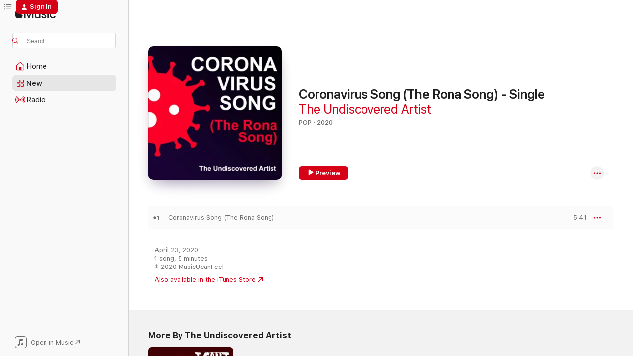

--- FILE ---
content_type: application/javascript
request_url: https://music.apple.com/assets/mt-event-queue.esm~2c90f7dbec.js
body_size: 4083
content:
import{r as f,a as I,n as U,f as z,k as H,l as O,c as P}from"./mt-client-logger-core.esm~b9212dc66f.js";var L=f.attachDelegate,J=I.localStorageObject,X=I.sessionStorageObject,_={setDelegate:function(e){return L(this,e)},localStorageObject:J,sessionStorageObject:X},G=f.attachDelegate,Z=U.makeAjaxRequest,b={setDelegate:function(e){return G(this,e)},makeAjaxRequest:Z},ee=f.attachDelegate,te=f.hasAnyKeys,V=f.isArray,M=I.saveObjectToStorage,x=I.objectFromStorage,ne=z.exponentialBackoff,re=H.valueForKeyPath,C="noTopicConfig",S={blacklistedFields:["capacitySystem","capacitySystemAvailable","capacityDisk","capacityData","capacityDataAvailable"],compoundSeparator:"_",configBaseUrl:"https://xp.apple.com/config/1/report",constraints:{profiles:{AMPWeb:{precedenceOrderedRules:[{filters:"any",fieldConstraints:{clientId:{generateValue:!0,namespace:"AMPWeb_isSignedOut",expirationPeriod:864e5}}},{filters:{valueMatches:{isSignedIn:[!0]}},fieldConstraints:{clientId:{generateValue:!0,namespace:"AMPWeb_isSignedIn",expirationPeriod:15552e6}}}]},strict:{precedenceOrderedRules:[{filters:"any",fieldConstraints:{clientId:{generateValue:!0,scopeFieldName:"parentPageUrl",scopeStrategy:"mainDomain",expirationPeriod:864e5},consumerId:{blacklisted:!0},dsId:{blacklisted:!0},parentPageUrl:{scope:"hostname"}}},{filters:{valueMatches:{eventType:["click"],actionType:["signUp"]}},fieldConstraints:{parentPageUrl:{scope:"fullWithoutParams"}}},{filters:{valueMatches:{eventType:["dialog"],dialogType:["upsell"],result:["upsell"]}},fieldConstraints:{parentPageUrl:{scope:"fullWithoutParams"}}},{filters:{valueMatches:{userType:["signedIn"]}},fieldConstraints:{clientId:{scopeStrategy:"all"}}},{filters:{valueMatches:{userType:["signedIn"],eventType:["click","dialog","media","search"]}},fieldConstraints:{clientId:{blacklisted:!0},consumerId:{blacklisted:!1},dsId:{blacklisted:!1}}},{filters:{valueMatches:{userType:["signedIn"],eventType:["page","impressions"]},nonEmptyFields:["pageHistory"]},fieldConstraints:{clientId:{blacklisted:!0},consumerId:{blacklisted:!1},dsId:{blacklisted:!1}}}]}}},fieldsMap:{cookies:["itcCt","itscc"],custom:{impressions:["id","adamId","link.type","station-hash"],location:["id","adamId","dataSetId","name","fcKind","kindIds","type","link.type","station-hash","core-seed-name"]},single:{targetId:["id","adamId","contentId","type","link.type","fcId","userPreference","label","station-hash","linkIdentifier"]}},metricsUrl:"https://xp.apple.com/report",postFrequency:6e4,postFrequencyLowLatency:5e3,tokenSeparator:"|"},E={},k=function(e,n,a){if(a){e.push(a);var s=a[n];s&&te(s)&&e.push(s)}},o=function(e){this._topic=e,this._debugSource=null,this._cachedSource=null,this._serviceSource=null,this._initCalled=!1,this._initialized=!1,this._showedDebugWarning=!1,this._showedNoProvidedSourceWarning=!1,this._keyPathsThatSuppressWarning={configBaseUrl:!0},this.DEBUG_SOURCE_KEY="mtClientConfig_debugSource"+S.compoundSeparator+this._topic,this.CACHED_SOURCE_KEY="mtClientConfig_cachedSource"+S.compoundSeparator+this._topic};o.createConfig=function(e,n,a,s){var i=o.getConfig(e);return e&&e!==C&&!i._initCalled&&i.init(n,a,s),i};o.getConfig=function(e){e=e||C;var n=E[e];return n||(n=new o(e),E[e]=n),n};o.cleanupConfig=function(e){if(e&&E[e]){var n=E[e];n.setCachedSource(),n.setDebugSource(),delete E[e]}};o.defaultConfig=function(){return o.getConfig()};o.value=function(e,n){var a=n&&E[n]||o.defaultConfig();return a.value.call(a,e)};o.environment=_;o.logger=O("mt-client-config");o.network=b;o.prototype._defaults=function(){return S};o.prototype._setInitialized=function(e){this._initialized=e};o.prototype._setInitCalled=function(e){this._initCalled=e};o.prototype._setShowedDebugWarning=function(e){this._showedDebugWarning=e};o.prototype._setShowedNoProvidedSourceWarning=function(e){this._showedNoProvidedSourceWarning=e};o.prototype.setDelegate=function(e){return ee(this,e)};o.prototype.topic=function(){return this._topic};o.prototype.configHostname=function(){};o.prototype.configUrl=function(){var e=this.configHostname(),n;return e?n="https://"+e+"/config/1/report":n=this.value("configBaseUrl"),this._topic!==C?n+="/"+this.topic():o.logger.error("config.configUrl(): Topic must be provided"),n};o.prototype.sources=function(){};o.prototype.value=function(e){var n=this.cachedSource(),a=this.serviceSource(),s=this.sources(),i=this.debugSource(),c=n||a||s||i,l;return!s&&!a&&!(e in this._keyPathsThatSuppressWarning)&&(this._showedNoProvidedSourceWarning||(this._showedNoProvidedSourceWarning=!0,o.logger.warn("Metrics config: No config provided via delegate or fetched via init(), using default/cached config values."))),i&&(this._showedDebugWarning||(this._showedDebugWarning=!0,o.logger.warn(`"debugSource" found.
This will override any same-named client-supplied configSource fields.
This setting "sticks" across session, use "setDebugSource(null)" to clear`))),V(s)||(s=[s]),e.indexOf("blacklisted")===0?c?l=[n,a,s,i]:l=[S]:l=[S,n,a,s,i],l=this.configSourcesWithOverrides(l,this.topic()),re.apply(null,[e].concat(l))};o.prototype.configSourcesWithOverrides=function(e,n){var a=e;if(e&&e.length&&n){a=[];for(var s=0;s<e.length;s++){var i=e[s];if(i)if(V(i)&&i.length){for(var c=[],l=0;l<i.length;l++)k(c,n,i[l]);a.push(c)}else k(a,n,i)}}return a};o.prototype.setDebugSource=function(e){return this._debugSource=e||null,M(_.localStorageObject(),this.DEBUG_SOURCE_KEY,this._debugSource)};o.prototype.debugSource=function(){return this._debugSource||(this._debugSource=x(_.localStorageObject(),this.DEBUG_SOURCE_KEY)),this._debugSource};o.prototype.setCachedSource=function(e){return this._cachedSource=e||null,M(_.localStorageObject(),this.CACHED_SOURCE_KEY,this._cachedSource)};o.prototype.cachedSource=function(){return this._cachedSource||(this._cachedSource=x(_.localStorageObject(),this.CACHED_SOURCE_KEY)),this._cachedSource};o.prototype.setServiceSource=function(e){return this._serviceSource=e,this._serviceSource};o.prototype.serviceSource=function(){return this._serviceSource};o.prototype.fetchConfig=function(e,n,a){a=a||function(){};var s=function(c){var l;try{c=JSON.parse(c),l=!0}catch(g){a.call(a,g)}l&&n&&n.call(n,c)};ne(b.makeAjaxRequest.bind(b,e,"GET",null),s,a)};o.prototype.init=function(e,n,a){if(!this._initCalled){this._initCalled=!0,n=n||function(){};var s=function(){this._initialized=!0,n.call(n)}.bind(this);if(e)this.setDelegate({sources:e}),s();else{this.setCachedSource(this.cachedSource());var i=this.configUrl(),c=function(g){this.setCachedSource(g),this.setServiceSource(g),s()}.bind(this);this.fetchConfig(i,c,a)}}};o.prototype.initialize=function(e,n,a){return this.init.apply(this,Array.prototype.slice.call(arguments))};o.prototype.initialized=function(){return this._initialized};const v=o;var ae=f.attachDelegate,D={setDelegate:function(e){return ae(this,e)},globalScope:function(){return globalThis}},Q={AJAX:"ajax",AJAX_SYNCHRONOUS:"ajaxSynchronous",IMAGE:"image",BEACON:"beacon"},se=P.metricsDisabledOrDenylistedEvent,ie=P.removeDenylistedFields,d={},oe=["dsId","consumerId"];function Y(t,e,n){var a=null;return n&&!se.call(v,n.eventType,e)&&(ie.call(v,n,e),ue(e,n),t.apply(null,Array.prototype.slice.call(arguments,1)),a=n),a}function w(){return"javascript"}function j(t,e){d[t]=d[t]||{},d[t]=e}function K(){d={}}function ue(t,e){d[t]=d[t]||{},d[t].anonymous&&oe.forEach(function(n){delete e[n]})}var le=f.attachDelegate,ce=U.makeAjaxRequest,N={setDelegate:function(e){return le(this,e)},makeAjaxRequest:ce},q=f.isString,ve=f.isFunction,F=P.disabled;function B(){var t=navigator.userAgent;return/iPad|iPhone|iPod/.test(t)&&t.indexOf("IEMobile")==-1}function p(){return O("mt-event-queue")}var u={DEFAULT_REQUEST_TIMEOUT:1e4,EVENTS_KEY:"events",EVENT_DELIVERY_VERSION:"1.0",MAX_PERSISTENT_QUEUE_SIZE:100,RETRY_EXPONENT_BASE:2,SEND_METHOD:Q,URL_DELIVERY_VERSION:2,PROPERTIES_KEY:"properties"},r={eventQueues:{},postIntervalEnabled:!0,enqueueEvent:function(e,n){var a=null;if(e&&n){r.eventQueues=r.eventQueues||{},r.eventQueues[e]=r.eventQueues[e]||{},r.eventQueues[e][u.EVENTS_KEY]=r.eventQueues[e][u.EVENTS_KEY]||[],r.eventQueues[e][u.EVENTS_KEY].push(n),a=n;var s=v.value("maxPersistentQueueSize",e)||u.MAX_PERSISTENT_QUEUE_SIZE;r.trimEventQueues(r.eventQueues,s)}return a},trimEventQueues:function(e,n){var a=Object.keys(e);a.length&&a.forEach(function(s){var i=e[s][u.EVENTS_KEY];i&&i.length&&i.length>n&&(p().warn("eventQueue overflow, deleting LRU events: size is: "+i.length+" which is over max size: "+n),e[s][u.EVENTS_KEY]=i.slice(-n))})},resetTopicQueue:function(e){r.eventQueues[e]&&(r.eventQueues[e][u.EVENTS_KEY]=null)},resetTopicRetryAttempts:function(e){r.eventQueues[e]&&(r.eventQueues[e].retryAttempts=0)},scheduleNextTopicRetryAttempt:function(e){if(r.eventQueues[e]&&this.postIntervalEnabled){r.eventQueues[e].retryAttempts=r.eventQueues[e].retryAttempts||0,r.eventQueues[e].retryAttempts++;var n=Math.pow(u.RETRY_EXPONENT_BASE,r.eventQueues[e].retryAttempts)*v.value("postFrequency",e);r.resetTopicPostInterval(e),r.setTopicPostInterval(e,n)}},sendEvents:function(e,n){for(var a in r.eventQueues)r.sendEventsForTopic(a,e,n)},sendEventsForTopic:function(e,n,a){var s=r.eventQueues[e],i=v.value("testExponentialBackoff",e),c=v.value("metricsUrl",e),l=F.call(v,e);if(s&&c&&!l&&!i&&!(s.retryAttempts&&a))switch(r.resetTopicPostInterval(e),r.setTopicPostInterval(e,v.value("postFrequency",e)),n){case u.SEND_METHOD.IMAGE:r.sendEventsViaImage(e);break;case u.SEND_METHOD.BEACON:r.sendEventsViaBeacon(e);break;case u.SEND_METHOD.AJAX_SYNCHRONOUS:r.sendEventsViaAjax(e,!1);break;case u.SEND_METHOD.AJAX:default:r.sendEventsViaAjax(e,!0);break}i&&r.scheduleNextTopicRetryAttempt(e)},sendEventsViaImage:function(e){if(r.eventQueues[e]){var n=T(e),a=n.indexOf("?")==-1?"?":"&",s=n+a+"responseType=image",i=r.eventQueues[e][u.EVENTS_KEY];i&&i.length&&i.forEach(function(c){var l=r.createQueryParams(c);if(l){var g=s+"&"+l,h=new Image,m=r.eventQueues[e][u.PROPERTIES_KEY];m&&m.anonymous&&h.setAttribute("crossOrigin","anonymous"),h.src=g}}),r.resetTopicQueue(e)}},createQueryParams:function(e){var n,a,s="";return Object.keys(e).forEach(function(i,c,l){n=e[i],a=q(n)?n:JSON.stringify(n),s+=i+"="+encodeURIComponent(a),c<l.length-1&&(s+="&")}),s.length?s:null},sendEventsViaAjax:function(e,n){if(r.eventQueues[e]&&r.eventQueues[e][u.EVENTS_KEY]){var a=A(r.eventQueues[e][u.EVENTS_KEY]);if(a){var s=T(e),i=W(e),c=function(){r.resetTopicQueue(e),r.resetTopicRetryAttempts(e)},l=function(me,R){R>=400&&R<500?c():r.scheduleNextTopicRetryAttempt(e)},g=r.eventQueues[e][u.PROPERTIES_KEY]||{},h={async:n,timeout:i};g.anonymous&&(h.withCredentials=!1),N.makeAjaxRequest(s,"POST",a,c,l,h)}}},sendEventsViaBeacon:function(t){if(!f.isFunction(navigator.sendBeacon)){p().error("navigator.sendBeacon() is not available in the environment");return}var e=r.eventQueues[t];if(e){var n=e[u.PROPERTIES_KEY];if(n&&n.anonymous){B()?r.sendEventsViaAjax(t,!1):r.sendEventsViaImage(t);return}var a=A(e[u.EVENTS_KEY]);if(a){var s=T(t),i=navigator.sendBeacon(s,a);i||p().error("navigator.sendBeacon() was unable to queue the data for transfer"),r.resetTopicQueue(t)}}},setTopicPostInterval:function(e,n){r.eventQueues[e]&&n&&this.postIntervalEnabled&&(this.resetTopicPostInterval(e),r.eventQueues[e].postIntervalToken=D.globalScope().setInterval(function(){p().debug("MetricsKit: triggering postIntervalTimer for "+e+" at "+new Date().toString()),r.sendEventsForTopic.call(r,e)},n))},resetTopicPostInterval:function(e){r.eventQueues[e]&&(D.globalScope().clearInterval(r.eventQueues[e].postIntervalToken),r.eventQueues[e].postIntervalToken=null)},resetQueuePostIntervals:function(){for(var e in r.eventQueues)r.resetTopicPostInterval(e)},setQueuePostIntervals:function(){for(var e in r.eventQueues){var n=r.eventQueues[e][u.EVENTS_KEY];n&&n.length&&r.setTopicPostInterval(e,v.value("postFrequency",e))}},objectContainsValue:function(e,n){var a=!1;for(var s in e){var i=e[s];if(e.hasOwnProperty(s)&&!ve(i)&&i===n){a=!0;break}}return a},setProperties:function(e,n){r.eventQueues=r.eventQueues||{},r.eventQueues[e]=r.eventQueues[e]||{},r.eventQueues[e][u.PROPERTIES_KEY]=n}};function y(){return r}function A(t){var e=null;if(t&&t.length){var n={};n.deliveryVersion=u.EVENT_DELIVERY_VERSION,n.postTime=Date.now(),n[u.EVENTS_KEY]=t;try{e=JSON.stringify(n)}catch(a){p().error("Error stringifying events as JSON: "+a)}}return e}function fe(t){return A([t])}function T(t){var e=v.value("metricsUrl",t)+"/"+u.URL_DELIVERY_VERSION+"/";return e+t}function W(t){var e=v.value("requestTimeout",t)||u.DEFAULT_REQUEST_TIMEOUT;return e=Math.min(e,v.value("postFrequency",t)),e}function de(t){r.postIntervalEnabled=t,t?r.setQueuePostIntervals():r.resetQueuePostIntervals()}function ge(t,e,n){F.call(v,t)||(v.value("postFrequency",t)===0&&(n=!0),r.enqueueEvent(t,e),n?r.sendEvents(u.SEND_METHOD.AJAX,!0):!r.eventQueues[t].postIntervalToken&&r.postIntervalEnabled&&r.setTopicPostInterval(t,v.value("postFrequency",t)))}function Ee(t,e){t?q(e)&&r.objectContainsValue(Q,e)?r.sendEvents(e,!0):f.isFunction(navigator.sendBeacon)?r.sendEvents(u.SEND_METHOD.BEACON,!0):B()?r.sendEvents(u.SEND_METHOD.AJAX_SYNCHRONOUS,!0):r.sendEvents(u.SEND_METHOD.IMAGE,!0):r.sendEvents(u.SEND_METHOD.AJAX,!0)}var he=f.attachDelegate,$={_utResetQueue:function(){for(var e in y().eventQueues)y().resetTopicPostInterval(e);y().eventQueues={}},SEND_METHOD:Q,setDelegate:function(e){return he(this,e)},recordEvent:function(e,n,a){return Y.apply(null,[ge].concat(Array.prototype.slice.call(arguments)))},sendMethod:function(){return w()},flushUnreportedEvents:function(e,n){Ee.apply(null,Array.prototype.slice.call(arguments))},setProperties:function(e,n){j(e,n),y().setProperties(e,n)},cleanup:function(){K(),$._utResetQueue()}};function pe(t,e){var n=fe(e);if(n){var a=T(t),s=W(t),i={timeout:s};d[t]&&d[t].anonymous&&(i.withCredentials=!1),N.makeAjaxRequest(a,"POST",n,null,null,i)}}var Se={recordEvent:function(e,n){return Y.apply(null,[pe].concat(Array.prototype.slice.call(arguments)))},sendMethod:function(){return w()},setProperties:j,cleanup:K},_e=O("mt-event-queue");const Te=Object.freeze(Object.defineProperty({__proto__:null,environment:D,eventRecorder:$,immediateEventRecorder:Se,logger:_e,network:N,setEventQueuePostIntervalEnabled:de},Symbol.toStringTag,{value:"Module"}));export{v as C,Se as i,Te as m,$ as q};

